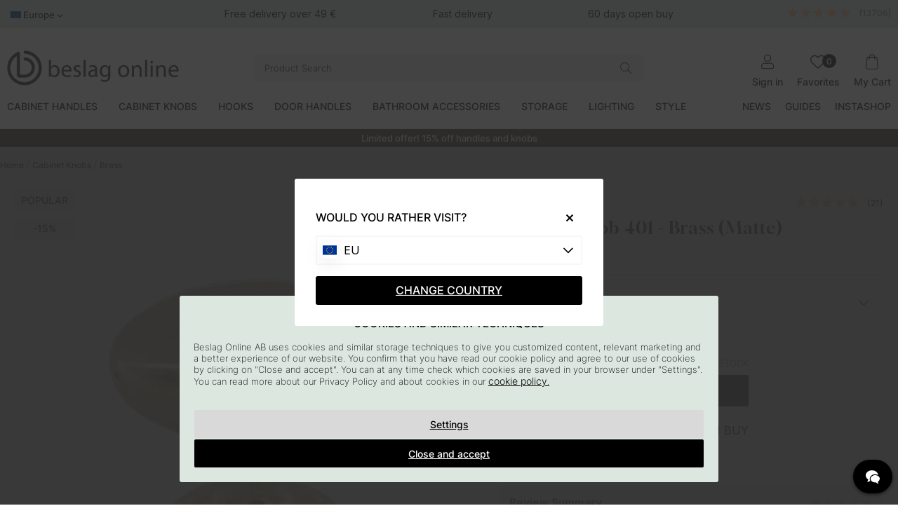

--- FILE ---
content_type: application/javascript
request_url: https://chat.kundo.se/chat/org/1233/status/?callback=__status
body_size: 155
content:
__status([{"public_name": "Beslag Online", "language": "sv", "flow": "beslagdesign-sverige-rjz7tuw8", "online": false, "queue_enabled": true, "online_editors": [], "queue_length": 0, "has_available_editor": false, "auth_endpoint": null, "show_chat_button_offline": true}, {"public_name": "Beslag Online", "language": "da", "flow": "beslag-online-danmark-6yh3jjxs", "online": false, "queue_enabled": true, "online_editors": [], "queue_length": 0, "has_available_editor": false, "auth_endpoint": null, "show_chat_button_offline": true}, {"public_name": "Beslag Online", "language": "en", "flow": "beslag-design-english-0zfckrt9", "online": false, "queue_enabled": true, "online_editors": [], "queue_length": 0, "has_available_editor": false, "auth_endpoint": null, "show_chat_button_offline": true}, {"public_name": "Beslag Online", "language": "nb", "flow": "beslag-design-norge-dr9t5lk4", "online": false, "queue_enabled": true, "online_editors": [], "queue_length": 0, "has_available_editor": false, "auth_endpoint": null, "show_chat_button_offline": true}])